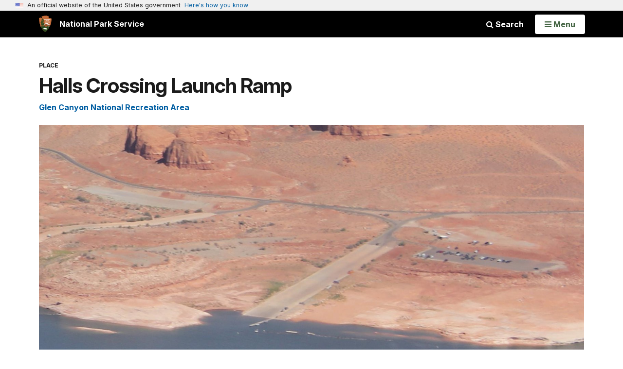

--- FILE ---
content_type: text/html;charset=UTF-8
request_url: https://www.nps.gov/places/halls-crossing-launch-ramp.htm
body_size: 10089
content:
<!doctype html> <html lang="en" class="no-js"> <!-- Content Copyright National Park Service -->
<!-- JavaScript & DHTML Code Copyright &copy; 1998-2025, PaperThin, Inc. All Rights Reserved. --> <head> <meta content="IE=edge" http-equiv="X-UA-Compatible"> <title>Halls Crossing Launch Ramp (U.S. National Park Service)</title> <script>
var jsDlgLoader = '/places/loader.cfm';
var jsSiteResourceLoader = '/cs-resources.cfm?r=';
var jsSiteResourceSettings = {canCombine: false, canMinify: false};
</script>
<!-- beg (1) PrimaryResources -->
<script src="/ADF/thirdParty/jquery/jquery-3.6.js"></script><script src="/ADF/thirdParty/jquery/migrate/jquery-migrate-3.4.js"></script><script src="/commonspot/javascript/browser-all.js"></script>
<!-- end (1) PrimaryResources -->
<!-- beg (2) SecondaryResources -->
<!-- end (2) SecondaryResources -->
<!-- beg (3) StyleTags -->
<link rel="stylesheet" href="/common/commonspot/templates/assets/css/commonspotRTE.css" type="text/css" />
<!-- end (3) StyleTags -->
<!-- beg (4) JavaScript -->
<script>
<!--
var gMenuControlID = 0;
var menus_included = 0;
var jsSiteID = 1;
var jsSubSiteID = 30224;
var js_gvPageID = 6897673;
var jsPageID = 6897673;
var jsPageSetID = 0;
var jsPageType = 0;
var jsSiteSecurityCreateControls = 0;
var jsShowRejectForApprover = 1;
// -->
</script><script>
var jsDlgLoader = '/places/loader.cfm';
var jsSiteResourceLoader = '/cs-resources.cfm?r=';
var jsSiteResourceSettings = {canCombine: false, canMinify: false};
</script>
<!-- end (4) JavaScript -->
<!-- beg (5) CustomHead -->
<!-- override SharedContent from Place Asset-->
<meta charset="utf-8">
<link href="/common/commonspot/templates/images/icons/favicon.ico" rel="shortcut icon">
<meta name="description" content="Halls Crossing Launch Ramp" />
<meta http-equiv="Pragma" content="no-cache" />
<meta http-equiv="Expires" content="0" />
<meta name="viewport" content="width=device-width, initial-scale=1.0">
<!--[if gt IE 8]>
<script src="/common/commonspot/templates/assets/js/app.early.min.js?v=20230112"></script>
<link href="/common/commonspot/templates/assets/css/split-css/main.min.css?v=2rpz-n03cpj" media="screen, print" rel="stylesheet">
<link href="/common/commonspot/templates/assets/css/split-css/main-min-blessed1.css" media="screen, print" rel="stylesheet">
<![endif]-->
<!--[if lt IE 9]>
<script src="https://oss.maxcdn.com/libs/html5shiv/3.7.0/html5shiv.js"></script>
<script src="https://oss.maxcdn.com/libs/respond.js/1.4.2/respond.min.js"></script>
<script src="/common/commonspot/templates/assets/js/app.early.min.js?v=20230112"></script>
<link href="/common/commonspot/templates/assets/css/split-css/main.min.css?v=2rpz-n03cpj" media="screen, print" rel="stylesheet">
<link href="/common/commonspot/templates/assets/css/split-css/main-min-blessed1.css" media="screen, print" rel="stylesheet">
<![endif]-->
<!--[if !IE]> -->
<script src="/common/commonspot/templates/assets/js/app.early.min.js?v=20230112"></script>
<script src="/common/commonspot/templates/js/uswds/uswds-init.js"></script>
<link href="/common/commonspot/templates/assets/css/main.min.css?v=20230112" media="screen, print" rel="stylesheet">
<!-- <![endif]-->
<link href='//fonts.googleapis.com/css?family=Open+Sans:700,600,400|Open+Sans+Condensed:300,700' rel='stylesheet' type='text/css'>
<link rel="manifest" href="/manifest.json" crossorigin="use-credentials" />
<meta name="apple-itunes-app" content="app-id=1549226484, app-argument=https://apps.apple.com/us/app/national-park-service/id1549226484">
<style>
table#cs_idLayout2,
table#cs_idLayout2 > tbody,
table#cs_idLayout2 > tbody > tr,
table#cs_idLayout2 > tbody > tr >  td
{
display: block;
border-collapse:separate;
}
</style>
<script src='/common/commonspot/templates/js/federated-analytics-uav1.js?ver=true&agency=DOI&subagency=NPS&exts=rtf,odt,ods,odp,brf&dclink=true&enhlink=true' id='_fed_an_ua_tag'></script>
<meta property="og:type" content="website" />
<!-- not view page: /places/halls-crossing-launch-ramp.htm -->
<meta property="og:title" content="Halls Crossing Launch Ramp (U.S. National Park Service)" />
<meta property="og:url" content="https://www.nps.gov/places/halls-crossing-launch-ramp.htm" />
<meta property="og:description" content="Halls Crossing Launch Ramp" />
<!-- end (5) CustomHead -->
<!-- beg (6) TertiaryResources -->
<!-- end (6) TertiaryResources -->
<!-- beg (7) authormode_inlinestyles -->
<link rel="stylesheet" type="text/css" href="/commonspot/commonspot.css" id="cs_maincss">
<!-- end (7) authormode_inlinestyles -->
</head><body class="SharedContent"><span role="navigation" aria-label="Top of page" id="__topdoc__"></span>
<section
class="usa-banner"
aria-label="Official website of the United States government"
>
<div class="usa-accordion">
<header class="usa-banner__header">
<div class="usa-banner__inner">
<div class="grid-col-auto">
<img
aria-hidden="true"
class="usa-banner__header-flag"
src="/common/commonspot/templates/assets/icon/us_flag_small.png"
alt=""
/>
</div>
<div class="grid-col-fill tablet:grid-col-auto" aria-hidden="true">
<p class="usa-banner__header-text">
An official website of the United States government
</p>
<p class="usa-banner__header-action">Here's how you know</p>
</div>
<button
type="button"
class="usa-accordion__button usa-banner__button"
aria-expanded="false"
aria-controls="gov-banner-default"
>
<span class="usa-banner__button-text">Here's how you know</span>
</button>
</div>
</header>
<div
class="usa-banner__content usa-accordion__content"
id="gov-banner-default"
>
<div class="grid-row grid-gap-lg">
<div class="usa-banner__guidance tablet:grid-col-6">
<img
class="usa-banner__icon usa-media-block__img"
src="/common/commonspot/templates/assets/icon/icon-dot-gov.svg"
role="img"
alt=""
aria-hidden="true"
/>
<div class="usa-media-block__body">
<p>
<strong>Official websites use .gov</strong><br />A
<strong>.gov</strong> website belongs to an official government
organization in the United States.
</p>
</div>
</div>
<div class="usa-banner__guidance tablet:grid-col-6">
<img
class="usa-banner__icon usa-media-block__img"
src="/common/commonspot/templates/assets/icon/icon-https.svg"
role="img"
alt=""
aria-hidden="true"
/>
<div class="usa-media-block__body">
<p>
<strong>Secure .gov websites use HTTPS</strong><br />A
<strong>lock</strong> (
<span class="icon-lock"
><svg
xmlns="http://www.w3.org/2000/svg"
width="52"
height="64"
viewBox="0 0 52 64"
class="usa-banner__lock-image"
role="img"
aria-labelledby="banner-lock-description-default"
focusable="false"
>
<title id="banner-lock-title-default">Lock</title>
<desc id="banner-lock-description-default">Locked padlock icon</desc>
<path
fill="#000000"
fill-rule="evenodd"
d="M26 0c10.493 0 19 8.507 19 19v9h3a4 4 0 0 1 4 4v28a4 4 0 0 1-4 4H4a4 4 0 0 1-4-4V32a4 4 0 0 1 4-4h3v-9C7 8.507 15.507 0 26 0zm0 8c-5.979 0-10.843 4.77-10.996 10.712L15 19v9h22v-9c0-6.075-4.925-11-11-11z"
/>
</svg> </span
>) or <strong>https://</strong> means you've safely connected to
the .gov website. Share sensitive information only on official,
secure websites.
</p>
</div>
</div>
</div>
</div>
</div>
</section>
<!--googleoff: index-->
<div tabindex="-1" id="beforeSkipLinks" ></div>
<div class="skip-links" aria-label="short-cut links" role="navigation">
<ul>
<li><a href="#GlobalNav-toggle" aria-label="Skip to global NPS navigation">Skip to global NPS navigation</a></li>
<li><a href="#main" aria-label="Skip to the main content">Skip to the main content</a></li>
<li><a href="#GlobalFooter" aria-label="Skip to the footer section">Skip to the footer section</a></li>
</ul>
</div>
<!--googleon: index-->
<!--googleoff: index-->
<div class="PromoBanner"></div>
<!--googleon: index-->
<!--googleoff: index-->
<div class="GlobalHeader usaGlobalHeader" role="banner">
<div class="GlobalHeader__Navbar container">
<a class="GlobalHeader__Branding me-auto link-white" href="/">
<img src="/theme/assets/dist/images/branding/logo.png"
alt=""
width="80"
height="106"
class="GlobalHeader__Branding__Arrowhead img-fluid">
<span class="GlobalHeader__Branding__Text">
National Park Service
</span>
</a>
<a href="#GlobalFooterSearchInput"
class="GlobalHeader__FooterSearchLink js-scrollTo link-white">
<i class="fa fa-search"></i>
<span class="visually-hidden">Search</span>
</a>
<form id="GlobalHeaderSearch"
class="GlobalHeader__Search"
action="/search/"
method="GET"
role="search">
<button type="button"
data-bs-toggle="collapse"
data-bs-target="#GlobalHeaderSearchCollapse"
aria-expanded="false"
aria-controls="GlobalHeaderSearchCollapse">
<i class="fa fa-search"></i>
Search
</button>
<div id="GlobalHeaderSearchCollapse"
class="collapse collapse-horizontal"
role="presentation">
<div>
<input class="form-control me-2"
type="text"
autocomplete="off"
name="query"
placeholder="Keyword Search"
required
aria-label="Search text">
<div class="GlobalSearch-suggestions"></div>
<button class="usa-button usa-button--outline usa-button--inverse me-2" data-scope="site" type="submit">
This Site
</button>
<button class="usa-button usa-button--outline usa-button--inverse" data-scope="all" type="submit">
All NPS
</button>
</div>
</div>
<input type="hidden"
name="sitelimit"
value="">
<input type="hidden" name="affiliate" value="nps">
</form>
</div>
<nav id="GlobalNav" class="GlobalNav">
<h1 id="GlobalNavButtonContainer" class="usaGlobalNavButtonContainer">
<button type="button"
id="GlobalNav-toggle"
class="usa-button usa-button--inverse-fill"
data-bs-toggle="collapse"
data-bs-target="#GlobalNavCollapse"
aria-controls="GlobalNavCollapse"
aria-expanded="false"
aria-label="Open Menu">
<span class="GlobalNav__Toggle__Text GlobalNav__Toggle__Text--closed">
<i class="fa fa-bars"></i>
<span class="visually-hidden">Open</span>
Menu
</span>
<span class="GlobalNav__Toggle__Text GlobalNav__Toggle__Text--open">
<i class="fa fa-close"></i>
Close
<span class="visually-hidden">Menu</span>
</span>
</button>
</h1>
<div id="GlobalNavCollapse" class="collapse">
<div class="container">
<p class="GlobalNav__LanguageInfo">
</p>
<h2 class="GlobalNav__SectionHeading GlobalNav__SectionHeading--green" hidden>
Explore This Park
</h2>
<ul id="GlobalNavListLocal" class="GlobalNav__List" hidden></ul>
<h2 class="GlobalNav__SectionHeading GlobalNav__SectionHeading--blue">
Explore the National Park Service
</h2>
<ul id="GlobalNavList" class="GlobalNav__List"></ul>
</div>
</div>
</nav>
</div>
<!--googleon: index-->
<div id="myModal" class="modal refreshableModal" tabindex="-1" aria-labelledby="exitModalLabel" aria-hidden="true">
<div class="modal-dialog">
<div class="modal-content">
<div class="modal-header">
<h2 class="modal-title visually-hidden" id="exitModalLabel">Exiting nps.gov</h2>
<button type="button" class="btn-close" data-bs-dismiss="modal" aria-label="Close"></button>
</div>
<div class="modal-body"></div>
<div class="modal-footer">
<button type="button" class="btn btn-secondary" data-bs-dismiss="modal">Cancel</button>
</div>
</div>
</div>
</div>
<script type="text/javascript">
jQuery(document).ready(function() {
setTimeout( function() {
NPS.display.showAdminTools( 0 );
} ,10);
});
</script>
<div id="main" role="main" class="MainContent">
<style>
#modal-contact-us .modal-body { padding-top: 0px; }
.modal-header { border:none; }
</style>
<div class="modal fade" id="modal-contact-us" tabindex="-1" aria-labelledby="modal-contact-us-label">
<div class="modal-dialog">
<div class="modal-content">
<div class="modal-header">
<h4 class="modal-title visually-hidden" id="modal-contact-us-label">Contact Us</h4>
<button type="button" class="btn-close" data-bs-dismiss="modal" aria-label="Close"></button>
</div>
<div class="modal-body">
<iframe frameborder="0" id="modal-contact-us-iframe" width="100%" height="100%" title="Contact Us"></iframe>
</div>
</div>
</div>
</div>
<div id="adminTools"></div>
<div class="Place container">
<header class="Place__Header text-content-size">
<p class="Place__Kicker">Place</p>
<h1 class="page-title">Halls Crossing Launch Ramp</h1>
</header>
<div id="cs_control_4873130" class="cs_control CS_Element_Custom">
<script>
var siteCodeArr = "GLCA".split(",");
for (i = 0; i < siteCodeArr.length; i++) {
setTimeout(gasFunction(siteCodeArr[i]), 1000);
function gasFunction(x) {
gas('send', 'event', 'Shared Content', x, window.location.href, 0, true);
}
}
</script>
<figure class="Place__Hero">
<img
class="Place__HeroImage"
alt="aerial view of launch ramp on desert lake"
src="/common/uploads/cropped_image/primary/FCE0100D-0BFC-D2CF-FDFF7D102851C39A.jpg?width=1600&quality=90&mode=crop"
/>
<figcaption class="container">
Raven's-eye view of Halls Crossing launch ramp, 2014
<p class="figcredit">
NPS
</p>
</figcaption>
</figure>
<div class="clearfix">
<div class="Place__Inset">
<div class="Place__Facts">
<div class="InfoAccordian">
<div class="InfoAccordian__Header">
<div class="InfoAccordian__Icon" aria-hidden="true">
<svg class=""
role="presentation"
focusable="false">
<use xmlns:xlink="http://www.w3.org/1999/xlink" xlink:href="/common/commonspot/templates/assets/sprite.symbol.svg#basic-info_info" />
</svg>
</div>
<div class="InfoAccordian__Title">Quick Facts</div>
</div>
<div id="InfoAccordian--QuickFacts">
<div
class="InfoAccordian__Item"
id="InfoAccordian__Item--1"
>
<div
class="InfoAccordian__Item__Header"
id="InfoAccordian__Item__Header--1"
>
<div class="InfoAccordian__Item__Title">
Location:
</div>
<div class="InfoAccordian__Item__Value">
US Hwy 276 North 45 miles from intersection with US Hwy 95 until you hit the water
</div>
</div>
</div>
<div
class="InfoAccordian__Item"
id="InfoAccordian__Item--2"
>
<div
class="InfoAccordian__Item__Header"
id="InfoAccordian__Item__Header--2"
>
<div class="InfoAccordian__Item__Title">
Significance:
</div>
<div class="InfoAccordian__Item__Value">
Boat launch
</div>
</div>
</div>
<div class="InfoAccordian__Item" id="InfoAccordian__Item--3">
<a
class="InfoAccordian__Item__Toggle collapsed"
data-bs-toggle="collapse"
data-bs-parent="#InfoAccordian--QuickFacts"
href="#InfoAccordian__Item__Description--3"
aria-controls="InfoAccordian__Item__Description--3"
aria-expanded="false"
>
<div
class="InfoAccordian__Item__Header"
id="InfoAccordian__Item__Header--3"
>
<div class="InfoAccordian__Item__Title">
Amenities
</div>
<div class="InfoAccordian__Item__Value">
11 listed
</div>
</div>
</a>
<div
class="InfoAccordian__Item__Description collapse"
aria-labelledby="InfoAccordian__Item__Header--3"
id="InfoAccordian__Item__Description--3"
>
<p>Aquatic Invasive Species Inspection, Beach/Water Access, Boat Ramp, Canoe/Kayak/Small Boat Launch, Dock/Pier, Ferry - Vehicle, Parking - Auto, Parking - Boat Trailer, Restroom - Seasonal, Toilet - Flush, Trash Dumpster</p>
</div>
</div>
</div>
</div>
</div>
</div>
<div class="Place__Content">
<h2>Halls Crossing launch ramp, located at the Halls Crossing Marina, Hwy 276, Lake Powell, Utah, is open to launch your boat year-round when lake level allows.</h2>
<p>The main launch ramp in the Halls Crossing Marina area. Put your boat on Lake Powell here. Large enough for multiple boats, including houseboats, to launch at the same time. The ramp is long and changes when the lake level changes. Prepare for a long walk back down the ramp after you park your boat trailer. Courtesy docks have a thirty minute time limit. Fuel docks and pumpout station just upstream of ramp. 14-day parking is at the top of the ramp.<br />
<br />
This ramp is available for all vessel launching until the lake level is down to 3556'.<br />
<br />
All boats exiting Lake Powell must follow decontamination protocols to keep quagga mussels and other aquatic invasive species out of other bodies of water. Check your home state's regulations. Always Clean, Drain, and Dry your vessel and gear.<br />
<br />
Check ramp conditions before you arrive on our <a href="/glca/learn/changing-lake-levels.htm" id="CP___PAGEID=6895888,changing-lake-levels.htm,13496|">Changing Water Webpage</a>.</p>
<div style="display: none">
<p class="RelatedParksSubtitle">
<a href="/glca/">Glen Canyon National Recreation Area</a>
</p>
<!--googleoff: index-->
<div class="Component RelatedGrid" id="related_364FC82A-A184-11E9-B6C1D752F55B79DD" style="display:none;">
<h2 class="RelatedGrid__Heading Tag">You Might Also Like</h2>
<div class="row">
</div>
<div class="row">
</div>
<script src="/common/commonspot/customcf/search/js/search-listing-page-plugin.js"></script>
<script>
jQuery(document).ready(function() {
jQuery('#searchListing-364FC838-D2AB-6F89-709EB7850D7599F9').searchlisting({
searchURL: "/solr/",
searchURLReady: "/solr/?q=\"Glen Canyon National Recreation Area\" OR \"Lake Powell\" OR \"Halls Crossing\" OR \"Marina\" OR \"launch ramp\" OR \"boating\"&fl=PageURL,Title,Type,Image_URL,Image_Alt_Text,PageURL&defType=edismax&sort=score desc&start=0&fq=Category:\"Articles\" AND (Type:\"Article\" OR Type:\"Person\" OR Type:\"Place\") AND -PageURL:\"/places/halls-crossing-launch-ramp.htm\" AND -Allow_Listing_Display:false AND (Image_Width:[465 TO *] AND Image_Height:[261 TO *]) OR (Original_Image_Width:[465 TO *] AND Original_Image_Height:[261 TO *])&rows=6",
getMetaFields: "PageURL,Title,Type,Image_URL,Image_Alt_Text,PageURL",
frontEndClient: "",
perPage: "6",
startNum: "0",
keywords: "\"Glen Canyon National Recreation Area\" OR \"Lake Powell\" OR \"Halls Crossing\" OR \"Marina\" OR \"launch ramp\" OR \"boating\"",
filterQuery: "Category:\"Articles\" AND (Type:\"Article\" OR Type:\"Person\" OR Type:\"Place\") AND -PageURL:\"/places/halls-crossing-launch-ramp.htm\" AND -Allow_Listing_Display:false AND (Image_Width:[465 TO *] AND Image_Height:[261 TO *]) OR (Original_Image_Width:[465 TO *] AND Original_Image_Height:[261 TO *])",
usesDynamicNavigation: "",
sort: "score desc",
extrasForm: "",
extrasForm_keywordField: "",
extrasForm_keywordField: "",
dataTransformJS: ""
,showSearchResultsLIOverride:  function(item){
var itemHTML = "";
var meta = [];
jQuery.each(item, function (index, value) {
meta[index] = value;
});
//determine big or small
var itemCount = jQuery("#related_364FC82A-A184-11E9-B6C1D752F55B79DD div.RelatedGridItem").length;
if(itemCount < 4){
var mainDivClass = "col-xs-6 col-sm-3";
if(meta["Image_URL"].indexOf('/npgallery') !== -1){
var srcSet = meta["Image_URL"] + "/proxylowres";
}else{
var srcSet = meta["Image_URL"] + "?width=465&height=261&mode=crop&quality=90 465w";
}
var childToUse = 0;
var utmContent = "small";
}else{
var mainDivClass = "col-sm-6";
if(meta["Image_URL"].indexOf('/npgallery') !== -1){
var srcSet = meta["Image_URL"] + "/proxylowres 465w, " + meta["Image_URL"] + "/proxylowres 950w";
}else{
var srcSet = meta["Image_URL"] + "?width=465&height=261&mode=crop&quality=90 465w, " + meta["Image_URL"] + "?width=950&height=534&quality=90 950w";
}
var childToUse = 1;
var utmContent = "large";
}
var url = meta["PageURL"];
if("Type" in meta) {
if (url.indexOf("?") == -1) {
url += "?utm_source=" + meta["Type"].toString().toLowerCase() + "&utm_medium=website&utm_campaign=experience_more&utm_content=" + utmContent;
}
else {
url += "&utm_source=" + meta["Type"].toString().toLowerCase() + "&utm_medium=website&utm_campaign=experience_more&utm_content=" + utmContent;
}
}
//URL plus campaign tracking
if(meta["Image_URL"].indexOf('/npgallery') !== -1){
var src = meta["Image_URL"] + "/proxylowres";
}else{
var src = meta["Image_URL"] + "?width=465&height=261&mode=crop&quality=90";
}
itemHTML += '<div class="Component RelatedGridItem ' + mainDivClass + '">';
itemHTML += '<a href="'+url+'" class="RelatedGridItem__Link" data-track={"type":"event","category":"Navigate","action":"#","label":"RelatedGridItem"}>';
itemHTML += '<img alt="' + meta["Image_Alt_Text"] + '" class="RelatedGridItem__Image" sizes="(min-width: 1200px) 220px, (min-width: 768px) 25vw, 100vw" src="' + src + '" srcset="' + srcSet + '" />';
itemHTML += '<h3 class="RelatedGridItem__Heading">' + meta["Title"] + ' <i class="fa fa-chevron-right"></i></h3>';
itemHTML += '<div class="RelatedGridItem__Kicker">' + meta["Type"] + '</div>';
itemHTML += '</a></div>';
jQuery("#related_364FC82A-A184-11E9-B6C1D752F55B79DD").children("div").eq(childToUse).append(itemHTML);
} ,runFunctionAfter:  function(){
if(jQuery("#related_364FC82A-A184-11E9-B6C1D752F55B79DD div.RelatedGridItem").length > 0){
jQuery(this.element).parent().show();
}
}
})
});
</script>
<div id="searchListing-364FC838-D2AB-6F89-709EB7850D7599F9">
<div>
<div>
<div class="results">
<a name="results"></a>
<div class="ListingResults-loading">
Loading results...
</div>
<ul class="resultsUL"></ul>
</div><!--results-->
</div><!-- col-sm-12 -->
</div><!-- row -->
</div>
</div>
<!--googleon: index-->
<div class="SharedContentTags">
<h2 class="SharedContentTags__Heading Tag">
<i class="fa fa-tag"></i> Tags
</h2>
<ul>
<li>
<a class="btn btn-default" href="https&#x3a;&#x2f;&#x2f;www.nps.gov&#x2f;media&#x2f;article-search.htm&#x23;fq&#x5b;&#x5d;&#x3d;Sites_Item&#x3a;&quot;Glen&#x2b;Canyon&#x2b;National&#x2b;Recreation&#x2b;Area&quot;">glen canyon national recreation area</a>
</li>
<li>
<a class="btn btn-default" href="https&#x3a;&#x2f;&#x2f;www.nps.gov&#x2f;media&#x2f;article-search.htm&#x23;q&#x3d;Lake&#x2b;Powell">lake powell</a>
</li>
<li>
<a class="btn btn-default" href="https&#x3a;&#x2f;&#x2f;www.nps.gov&#x2f;media&#x2f;article-search.htm&#x23;q&#x3d;Halls&#x2b;Crossing">halls crossing</a>
</li>
<li>
<a class="btn btn-default" href="https&#x3a;&#x2f;&#x2f;www.nps.gov&#x2f;media&#x2f;article-search.htm&#x23;q&#x3d;Marina">marina</a>
</li>
<li>
<a class="btn btn-default" href="https&#x3a;&#x2f;&#x2f;www.nps.gov&#x2f;media&#x2f;article-search.htm&#x23;q&#x3d;launch&#x2b;ramp">launch ramp</a>
</li>
<li>
<a class="btn btn-default" href="https&#x3a;&#x2f;&#x2f;www.nps.gov&#x2f;media&#x2f;article-search.htm&#x23;q&#x3d;boating">boating</a>
</li>
</ul>
</div>
</div>
<script>
(function ($) {
$(document).ready(function () {
var container = document.querySelector('.Place');
var header = container
? container.querySelector('.Place__Header')
: null;
var content = container
? container.querySelector('.Place__Content')
: null;
var existingRelatedParks = header
? header.querySelector('.RelatedParksSubtitle')
: null;
var metadataRelatedParks = content
? content.querySelector('.RelatedParksSubtitle')
: null;
var existingYMAL = container
? container.querySelector('.RelatedGrid')
: null;
var metadataYMAL = content
? content.querySelector('.RelatedGrid')
: null;
var existingTags = container
? container.querySelector('.SharedContentTags')
: null;
var metadataTags = content
? content.querySelector('.SharedContentTags')
: null;
if (metadataRelatedParks) {
if (existingRelatedParks) {
existingRelatedParks.remove();
}
header.appendChild(metadataRelatedParks);
}
if (metadataYMAL) {
if (existingYMAL) {
existingYMAL.remove();
}
container.appendChild(metadataYMAL);
}
if (metadataTags) {
if (existingTags) {
existingTags.remove();
}
container.appendChild(metadataTags);
}
});
})(jQuery);
</script>
</div>
</div>
</div> <div id="cs_control_5841543" class="cs_control CS_Element_Custom"></div>
</div>
<div class="container">
<div class="ColumnGrid row">
<div class="ColumnMain col-sm-12">
<div class="row">
<div class="col-sm-12 text-content-size text-content-style">
<p style="text-align:right;">Last updated: July 23, 2025</p>
</div>
</div>
</div>
</div>
</div>
</div><!-- end of <div main> -->
<!--googleoff: index-->
<footer id="GlobalFooter" class="usa-footer">
<div class="usa-footer__primary-section">
<div class="container">
<form id="GlobalFooterSearch"
class="GlobalFooter__Search usa-form usa-form--large"
action="/search/"
method="GET"
role="search">
<div class="position-relative">
<input class="usa-input"
id="GlobalFooterSearchInput"
type="text"
autocomplete="off"
name="query"
placeholder="Keyword Search"
required
aria-label="Search">
<div class="GlobalSearch-suggestions"></div>
</div>
<ul class="usa-button-group">
<li class="usa-button-group__item">
<button class="usa-button usa-button--outline usa-button--inverse" data-scope="site" type="submit">
This Site
</button>
</li>
<li class="usa-button-group__item">
<button class="usa-button usa-button--outline usa-button--inverse" data-scope="all" type="submit">
All NPS
</button>
</li>
</ul>
<input type="hidden"
name="sitelimit"
value="">
<input type="hidden" name="affiliate" value="nps">
</form>
<div class="GlobalFooter-AppPromo">
<div class="GlobalFooter-AppPromo__Text">
<div class="GlobalFooter-AppPromo__Heading">Experience Your America.</div>
<div class="GlobalFooter-AppPromo__Subheading GlobalFooter-AppPromo__BottomGroup">
<p>Download the NPS app to navigate the parks on the go.</p>
<p class="GlobalFooter-AppPromo__BadgeLinks">
<a href="https://apps.apple.com/us/app/national-park-service/id1549226484"
class="GlobalFooter-AppPromo__BadgeLink" onclick="gas('send', 'event', 'App Promo Footer', 'Apple', document.location.pathname, 1, true);">
<img alt="Download on the App Store"
src="/common/commonspot/templates/assets/images/app-promo/app-store-badge.svg"
width="132"
height="44">
</a>
<a href="https://play.google.com/store/apps/details?id=gov.nps.mobileapp"
class="GlobalFooter-AppPromo__BadgeLink" onclick="gas('send', 'event', 'App Promo Footer', 'Android', document.location.pathname, 1, true);">
<img alt="Get it on Google Play"
src="/common/commonspot/templates/assets/images/app-promo/google-play-badge.svg"
width="148.5"
height="44">
</a>
</p>
</div>
</div>
<div class="GlobalFooter-AppPromo__ImageContainer">
<img class="GlobalFooter-AppPromo__Image"
src="/common/commonspot/templates/assets/images/app-promo/app-promo-phones.png"
srcset="/common/commonspot/templates/assets/images/app-promo/app-promo-phones.png 1x, /common/commonspot/templates/assets/images/app-promo/app-promo-phones@2x.png 2x"
alt="Three smartphones showing different screens within the NPS app."
width="628"
height="463">
</div>
</div>
</div>
</div>
<div class="usa-footer__secondary-section">
<div class="container">
<div class="usa-footer__logo-container">
<a class="usa-footer__logo" href="https://www.nps.gov/">
<img class="usa-footer__logo-img print-only"
src="/common/commonspot/templates/assets/images/branding/lockup-horizontal.svg"
alt="">
<img alt="National Park Service U.S. Department of the Interior" width="193" height="124" class="usa-footer__logo-img" src="/common/commonspot/templates/assets/images/branding/lockup-reverse-vertical.svg">
<img alt="National Park Service U.S. Department of the Interior" width="268" height="80" class="usa-footer__logo-img usa-footer__logo-img--lg" src="/common/commonspot/templates/assets/images/branding/lockup-reverse-horizontal.svg">
</a>
</div>
<div class="usa-footer__contact-links">
<div class="usa-footer__social-links grid-row grid-gap-1">
<div class="grid-col-auto">
<a href="https://www.facebook.com/nationalparkservice" class="usa-social-link">
<svg xmlns="http://www.w3.org/2000/svg" width="1em" height="1em" viewBox="0 0 24 24" class="usa-icon usa-social-link__icon" aria-hidden="false" aria-label="Facebook" focusable="false" role="img">
<path fill="none" d="M0 0h24v24H0z"></path>
<path d="M22 12c0-5.52-4.48-10-10-10S2 6.48 2 12c0 4.84 3.44 8.87 8 9.8V15H8v-3h2V9.5C10 7.57 11.57 6 13.5 6H16v3h-2c-.55 0-1 .45-1 1v2h3v3h-3v6.95c5.05-.5 9-4.76 9-9.95"></path>
</svg>
</a>
</div>
<div class="grid-col-auto">
<a href="https://www.youtube.com/nationalparkservice" class="usa-social-link">
<svg xmlns="http://www.w3.org/2000/svg" width="1em" height="1em" viewBox="0 0 24 24" class="usa-icon usa-social-link__icon" aria-hidden="false" aria-label="Youtube" focusable="false" role="img">
<path d="M19.816 5.389a2.47 2.47 0 0 1 1.766 1.746c.291 1.598.43 3.22.417 4.843a26 26 0 0 1-.417 4.794 2.47 2.47 0 0 1-1.766 1.795c-2.593.318-5.204.46-7.816.429a58 58 0 0 1-7.816-.429 2.47 2.47 0 0 1-1.766-1.746 26 26 0 0 1-.417-4.843 26 26 0 0 1 .417-4.793 2.47 2.47 0 0 1 1.766-1.796c2.594-.3 5.205-.427 7.816-.379a58 58 0 0 1 7.816.379M9.95 9.046v5.864l5.233-2.932z"></path>
</svg>
</a>
</div>
<div class="grid-col-auto">
<a href="https://www.x.com/natlparkservice" class="usa-social-link">
<svg xmlns="http://www.w3.org/2000/svg" width="1em" height="1em" viewBox="0 0 24 24" class="usa-icon usa-social-link__icon" aria-hidden="false" aria-label="X" focusable="false" role="img">
<path d="M13.522 10.775 19.48 4h-1.412l-5.172 5.883L8.765 4H4l6.247 8.895L4 20h1.412l5.461-6.212L15.236 20H20zm-1.933 2.199-.633-.886L5.92 5.04h2.168l4.064 5.688.633.886 5.283 7.394H15.9z"></path>
</svg>
</a>
</div>
<div class="grid-col-auto">
<a href="https://www.instagram.com/nationalparkservice" class="usa-social-link">
<svg xmlns="http://www.w3.org/2000/svg" width="1em" height="1em" viewBox="0 0 24 24" class="usa-icon usa-social-link__icon" aria-hidden="false" aria-label="Instagram" focusable="false" role="img">
<path d="M8.273 3.063c-.958.045-1.612.198-2.184.423a4.4 4.4 0 0 0-1.592 1.04 4.4 4.4 0 0 0-1.035 1.596c-.222.572-.372 1.227-.414 2.185s-.052 1.266-.047 3.71.016 2.75.062 3.71c.046.958.198 1.612.423 2.184a4.4 4.4 0 0 0 1.04 1.592 4.4 4.4 0 0 0 1.597 1.035c.572.221 1.227.372 2.185.414s1.266.052 3.71.047 2.75-.016 3.71-.061c.96-.046 1.611-.199 2.183-.423a4.4 4.4 0 0 0 1.592-1.04 4.4 4.4 0 0 0 1.035-1.597c.222-.572.372-1.227.414-2.184.042-.96.052-1.268.047-3.711-.005-2.444-.016-2.75-.061-3.71-.046-.96-.198-1.612-.423-2.184a4.4 4.4 0 0 0-1.04-1.592 4.4 4.4 0 0 0-1.597-1.035c-.572-.221-1.227-.372-2.185-.414s-1.266-.052-3.71-.047-2.75.015-3.71.062m.105 16.27c-.878-.038-1.354-.184-1.672-.306a2.8 2.8 0 0 1-1.036-.671 2.8 2.8 0 0 1-.675-1.034c-.124-.317-.272-.793-.313-1.67-.045-.95-.054-1.234-.06-3.637-.004-2.403.005-2.687.046-3.636.038-.877.184-1.354.306-1.671.162-.421.357-.72.672-1.036a2.8 2.8 0 0 1 1.033-.675c.317-.124.793-.272 1.67-.313.95-.045 1.234-.054 3.637-.06s2.687.004 3.637.046c.876.038 1.354.183 1.67.306.421.162.72.357 1.037.671s.511.613.675 1.034c.124.317.271.792.313 1.67.045.95.055 1.234.06 3.636s-.004 2.688-.046 3.636c-.038.878-.184 1.354-.306 1.672a2.8 2.8 0 0 1-.672 1.036 2.8 2.8 0 0 1-1.033.675c-.317.124-.794.271-1.67.313-.95.045-1.234.054-3.637.06s-2.687-.005-3.636-.046M15.715 7.19a1.08 1.08 0 1 0 2.16-.004 1.08 1.08 0 0 0-2.16.004m-8.336 4.819a4.62 4.62 0 1 0 9.242-.018 4.62 4.62 0 0 0-9.242.018M9 12.006a3 3 0 1 1 6-.012 3 3 0 0 1-6 .012"></path>
</svg>
</a>
</div>
<div class="grid-col-auto">
<a href="https://www.flickr.com/nationalparkservice" class="usa-social-link">
<svg xmlns="http://www.w3.org/2000/svg" width="1em" height="1em" viewBox="0 0 24 24" class="usa-icon usa-social-link__icon" aria-hidden="false" aria-label="Flickr" focusable="false" role="img">
<path d="M6.459 17a4.44 4.44 0 0 1-4.116-2.768 4.54 4.54 0 0 1 .954-4.909 4.405 4.405 0 0 1 4.845-.982 4.5 4.5 0 0 1 2.747 4.159 4.51 4.51 0 0 1-1.292 3.181A4.4 4.4 0 0 1 6.459 17m11.111 0a4.44 4.44 0 0 1-4.116-2.768 4.54 4.54 0 0 1 .954-4.909 4.405 4.405 0 0 1 4.845-.982A4.5 4.5 0 0 1 22 12.5a4.51 4.51 0 0 1-1.292 3.181A4.4 4.4 0 0 1 17.57 17"></path>
</svg>
</a>
</div>
</div>
</div>
</div>
</div>
<div class="usa-identifier">
<nav class="usa-identifier__section usa-identifier__section--required-links">
<div class="container">
<ul class="usa-identifier__required-links-list">
<li class="usa-identifier__required-links-item">
<a href="//www.nps.gov/aboutus/accessibility.htm"
class="usa-identifier__required-link usa-link"
>
Accessibility
</a>
</li>
<li class="usa-identifier__required-links-item">
<a href="//www.nps.gov/aboutus/privacy.htm"
class="usa-identifier__required-link usa-link"
>
Privacy Policy
</a>
</li>
<li class="usa-identifier__required-links-item">
<a href="//www.nps.gov/aboutus/foia/index.htm"
class="usa-identifier__required-link usa-link"
>
FOIA
</a>
</li>
<li class="usa-identifier__required-links-item">
<a href="//www.nps.gov/aboutus/notices.htm"
class="usa-identifier__required-link usa-link"
>
Notices
</a>
</li>
<li class="usa-identifier__required-links-item">
<a href="//www.nps.gov/aboutus/contactus.htm"
class="usa-identifier__required-link usa-link"
>
Contact The National Park Service
</a>
</li>
<li class="usa-identifier__required-links-item">
<a href="//www.nps.gov/aboutus/faqs.htm"
class="usa-identifier__required-link usa-link"
title="National Park Service frequently asked questions"
>
NPS FAQ
</a>
</li>
<li class="usa-identifier__required-links-item">
<a href="//www.doi.gov/pmb/eeo/no-fear-act"
class="usa-identifier__required-link usa-link"
>
No Fear Act
</a>
</li>
<li class="usa-identifier__required-links-item">
<a href="//www.nps.gov/aboutus/disclaimer.htm"
class="usa-identifier__required-link usa-link"
>
Disclaimer
</a>
</li>
<li class="usa-identifier__required-links-item">
<a href="//www.nps.gov/aboutus/vulnerability-disclosure-policy.htm"
class="usa-identifier__required-link usa-link"
>
Vulnerability Disclosure Policy
</a>
</li>
<li class="usa-identifier__required-links-item">
<a href="//www.usa.gov"
class="usa-identifier__required-link usa-link"
>
USA.gov
</a>
</li>
</ul>
</div>
</nav>
<section class="usa-identifier__section usa-identifier__section--usagov" aria-label="U.S. government information and services,">
<div class="container">
<div class="usa-identifier__usagov-description">
Looking for U.S. government information and services?
</div>
<a href="https://www.usa.gov/" class="usa-link">Visit USA.gov</a>
</div>
</section>
</div>
</footer>
<!--googleon: index-->
<!-- the rest of the scripts are leftovers from before the centennial down and should be pared down where possible -->
<script src="/common/commonspot/templates/js/global.js?v=20230112"></script>
<script src="/common/commonspot/templates/assets/libs/jquery.magnific-popup/jquery.magnific-popup.js"></script>
<script src="/common/commonspot/templates/assets/js/redesign.js?v=20230112"></script>
<link href="/common/commonspot/templates/assets/libs/colorbox/colorbox.css" rel="stylesheet">
<script type="text/javascript" src="/common/commonspot/templates/js/libs/jquery.colorbox-min.js"></script>
<script src="/common/commonspot/templates/js/intercept-include.js?v=20230112"></script>
<script src="/common/commonspot/templates/assets/libs/image-map-resizer/imageMapResizer.min.js"></script>
<script src="/common/commonspot/templates/assets/js/app.late.min.js?v=20230112"></script>
<script src="/common/commonspot/templates/js/uswds/uswds.js"></script>
<div class="modal fade" id="outdated-browser" tabindex="-1" role="dialog">
</div>
</body>
</html>
<!-- beg (1) PrimaryResources -->
<script src="/commonspot/javascript/lightbox/overrides.js"></script><script src="/commonspot/javascript/lightbox/window_ref.js"></script><script src="/commonspot/pagemode/always-include-common.js"></script>
<!-- end (1) PrimaryResources -->
<!-- beg (2) SecondaryResources -->
<script src="/ADF/thirdParty/jquery/cookie/jquery.cookie.js"></script>
<!-- end (2) SecondaryResources -->
<!-- beg (3) CustomFoot -->
<!-- end (3) CustomFoot -->
<!-- beg (4) TertiaryResources -->
<!-- end (4) TertiaryResources --><script>
<!--
var jsPageContributeMode = 'read';
var jsPageSessionContributeMode = 'read';

var jsPageAuthorMode = 0;
var jsPageEditMode = 0;


if(!commonspot)
var commonspot = {};
commonspot.csPage = {};


commonspot.csPage.url = '/places/halls-crossing-launch-ramp.htm';


commonspot.csPage.id = 6897673;

commonspot.csPage.siteRoot = '/';
commonspot.csPage.subsiteRoot = '/places/';


// -->
</script>

<script>
<!--
	if (typeof parent.commonspot == 'undefined' || typeof parent.commonspot.lview == 'undefined' || typeof parent.commonspot.lightbox == 'undefined')
		loadNonDashboardFiles();
	else if (parent.commonspot && typeof newWindow == 'undefined')
	{
		var arrFiles = [
					{fileName: '/commonspot/javascript/lightbox/overrides.js', fileType: 'script', fileID: 'cs_overrides'},
					{fileName: '/commonspot/javascript/lightbox/window_ref.js', fileType: 'script', fileID: 'cs_windowref'}
					];
		
		loadDashboardFiles(arrFiles);
	}
//-->
</script>
</body></html>

--- FILE ---
content_type: text/plain;charset=utf-8
request_url: https://www.nps.gov/solr/?json.wrf=jQuery36106856123210022593_1769297528133
body_size: 730
content:
jQuery36106856123210022593_1769297528133({
  "responseHeader":{
    "status":0,
    "QTime":28,
    "params":{
      "q":"\"Glen Canyon National Recreation Area\" OR \"Lake Powell\" OR \"Halls Crossing\" OR \"Marina\" OR \"launch ramp\" OR \"boating\"",
      "json.wrf":"jQuery36106856123210022593_1769297528133",
      "defType":"edismax",
      "fl":"PageURL,Title,Type,Image_URL,Image_Alt_Text,PageURL",
      "start":"0",
      "fq":"Category:\"Articles\" AND (Type:\"Article\" OR Type:\"Person\" OR Type:\"Place\") AND -PageURL:\"/places/halls-crossing-launch-ramp.htm\" AND -Allow_Listing_Display:false AND (Image_Width:[465 TO *] AND Image_Height:[261 TO *]) OR (Original_Image_Width:[465 TO *] AND Original_Image_Height:[261 TO *])",
      "sort":"score desc",
      "rows":"6",
      "wt":"json"}},
  "response":{"numFound":1323,"start":0,"numFoundExact":true,"docs":[
      {
        "Type":["Place"],
        "Title":"Halls Crossing Entrance Station",
        "PageURL":"/places/hx-entrance.htm",
        "Image_URL":"/common/uploads/cropped_image/B4BC5625-E770-0551-E8B83FD385D00BAE.jpg",
        "Image_Alt_Text":"Asphalt road with orange cones along center lane. One windowed booth with arrowhead logo"},
      {
        "Type":["Place"],
        "Title":"Bullfrog North Launch Ramp",
        "PageURL":"/places/bullfrog-north-launch-ramp.htm",
        "Image_URL":"/common/uploads/cropped_image/39F4BF11-9826-EB5D-00CF445EF83312FE.jpg",
        "Image_Alt_Text":"Aerial view of lake and marina with small concrete launch ramp"},
      {
        "Type":["Place"],
        "Title":"Wahweap Main Launch Ramp",
        "PageURL":"/places/wahweap-main-launch-ramp.htm",
        "Image_URL":"/common/uploads/cropped_image/37DC61DB-9B76-3EAB-5EF059877FD04D18.jpg",
        "Image_Alt_Text":"Aerial view of lake with roads, buildings, and launch ramp"},
      {
        "Type":["Place"],
        "Title":"Wahweap Stateline Launch Ramp",
        "PageURL":"/places/wahweap-stateline-launch-ramp.htm",
        "Image_URL":"/common/uploads/cropped_image/3A52D36C-91E2-5201-FA9B690A90296402.jpg",
        "Image_Alt_Text":"Aerial view of lake with roads, buildings, and launch ramp"},
      {
        "Type":["Place"],
        "Title":"Bullfrog Main Launch Ramp",
        "PageURL":"/places/bullfrog-main-launch-ramp.htm",
        "Image_URL":"/common/uploads/cropped_image/2D53ED35-ADD6-9150-D1F8C3F40AA7AFB5.jpg",
        "Image_Alt_Text":"aerial view of launch ramp on desert lake"},
      {
        "Type":["Place"],
        "Title":"Stateline Auxiliary Launch Ramp",
        "PageURL":"/places/stateline-auxiliary-launch-ramp.htm",
        "Image_URL":"/common/uploads/cropped_image/CCC4FF99-C3B1-4928-0A1DDB0E724FE2BC.jpg",
        "Image_Alt_Text":"Paved launch ramp road leading to the water"}]
  }})
